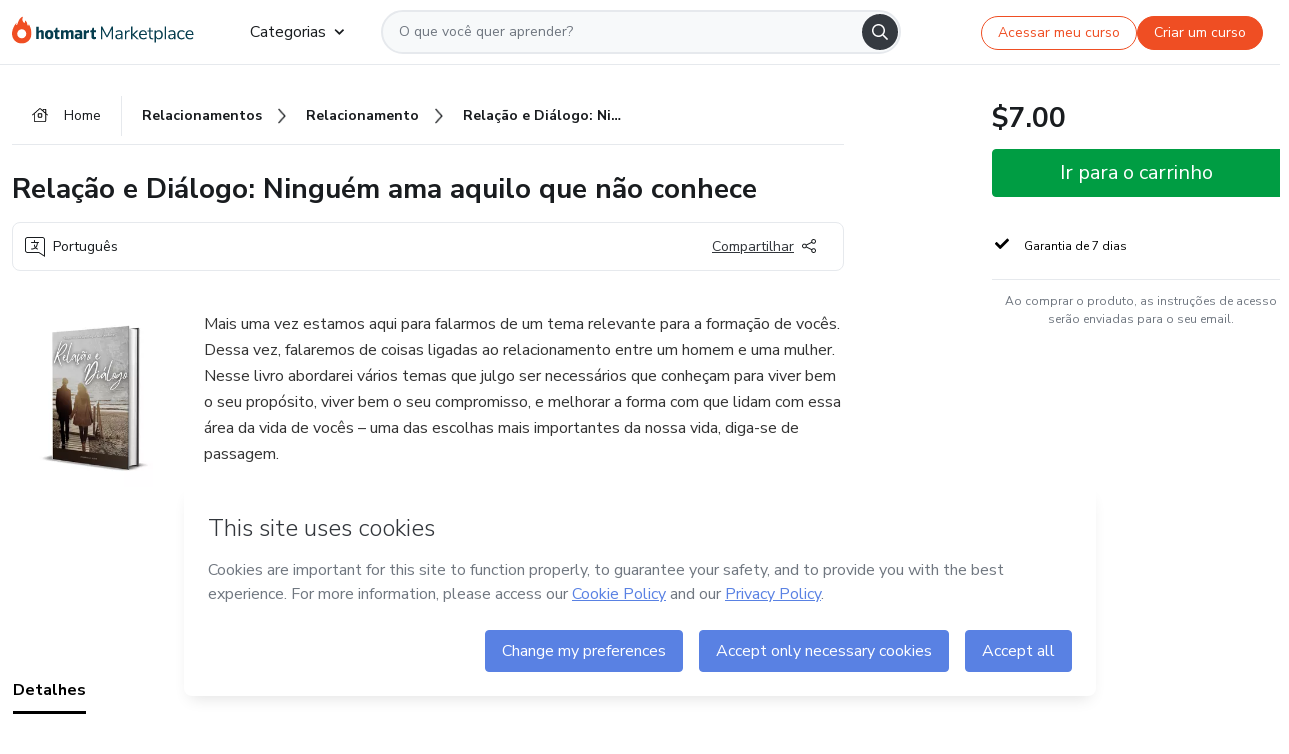

--- FILE ---
content_type: text/html;charset=UTF-8
request_url: https://sso.hotmart.com/signup?variant&noLogo&nofooter&transparent&embed&locale=pt-br&service=https%3A%2F%2Fapp.hotmart.com%2F&isEmbed=true&element=modal&url=https://sso.hotmart.com/signup?variant&noLogo&nofooter&transparent&embed&locale=pt-br&referrer=https://hotmart.com/marketplace/produtos/relacao-e-dialogo-ninguem-ama-aquilo-que-nao-conhece/M80069990T
body_size: 21218
content:
<!DOCTYPE html><html id="root" lang="pt-BR">
<head>
    <meta charset="UTF-8"/><meta http-equiv="X-UA-Compatible" content="IE=edge"/><meta name="viewport" content="width=device-width, initial-scale=1, shrink-to-fit=no"/><meta name="_csrf"/><meta name="_csrf_header"
          content="_csrf"/><title>Cadastro - Hotmart</title>

    <link rel="stylesheet" type="text/css" href="/webjars/normalize.css/8.0.1/normalize-112272e51c80ffe5bd01becd2ce7d656.css" /><link rel="stylesheet" type="text/css" href="/webjars/bootstrap/5.2.0/css/bootstrap-grid.min-c7188b04e91a2f04d198acbd020e193d.css" /><link rel="stylesheet" type="text/css" href="/webjars/material-components-web/14.0.0/dist/material-components-web.min-9da9033e8d04504fe54b3dbb1298fd78.css" /><link rel="stylesheet" type="text/css" href="/webjars/mdi__font/6.5.95/css/materialdesignicons.min-39eba25ee130ff95e98b93f32a61fa70.css" /><link rel="stylesheet" type="text/css" href="https://stackpath.bootstrapcdn.com/bootstrap/4.5.0/css/bootstrap.min.css" integrity="sha384-9aIt2nRpC12Uk9gS9baDl411NQApFmC26EwAOH8WgZl5MYYxFfc+NcPb1dKGj7Sk" crossorigin="anonymous"/><link rel="stylesheet" type="text/css" href="https://fonts.googleapis.com/css?family=Nunito+Sans:400,400i,700"/><link rel="stylesheet" type="text/css" href="/themes/custom/css/custom-d697bbe9ff035d25a7073a6ce79b0787.css?v=0.8.2"/><link id="favicon" rel="shortcut icon" href="/favicon-transparent-11fb4799192313dd5474a343d9cc0a17.ico" type="image/x-icon"/><script type="text/javascript">
  class ClientInfo {
    #data = null;

    constructor() {
      // Ensures CLIENT_INFO as a singleton.
      if (!window.CLIENT_INFO) this.#fetchData();
    }
    /**
     * @description
     * Fetches client info. 
     * i.e: client IP, region, timezone and so on.
     */
    async #fetchData() {
      try {
        const response = await fetch('https://api-ip.hotmart.com/api/ip/info');

        if (response.status !== 200) throw response.status;

        this.#data = await response.json();
      } catch (error) {
        console.error('[API-IP-HOTMART]', error);
      }
    }

    async #getProperty(name = '') {
      if (this.#data) return this.#data[name];

      await this.#fetchData();
      return this.#data[name];
    }

    getIp() {
      return this.#getProperty('ip');
    }
  }
  // Attaches client location information to the Window object as soon as the client-info fragment is injected.
  window.CLIENT_INFO = new ClientInfo();
</script>
<script type="text/javascript" src="/analytics/analytics-3bdb0c17ce2ae3fce698f60f34cbc64a.js"></script>
    <script type="text/javascript" src="/analytics/analytics-dataLayer-754ae0dd54359dd8b25ccd0f660e69ae.js"></script>
    <script type="text/javascript" src="/utils/fields-90a70bd5e71881f870de5af4bb22077f.js"></script>
    <link rel="canonical" href="https://sso.hotmart.com/signup" /><meta http-equiv="X-UA-Compatible" content="IE=edge"/><meta name="viewport" content="width=device-width, initial-scale=1, shrink-to-fit=no"/></head>

<body class="hot-application dark-mode new-variant embed new-variant--transparent    without-footer"
    >
    <noscript>
  <iframe src="https://www.googletagmanager.com/ns.html?id=GTM-PKWBBW7" height="0" width="0"
    style="display:none;visibility:hidden">
  </iframe>
</noscript>
    
    <script type="text/javascript">
    /*<![CDATA[*/
    var GET_SERVICE_NAME = "Business Workspace"
    var GET_THEME_NAME = "custom"
    var GET_CLIENT_ID = "8cef361b-94f8-4679-bd92-9d1cb496452d"
    var IS_LOCAL = false
    var IS_STAGING = false
    var IS_PRODUCTION = true
    var ENV = "production"
    var RETRIEVE_DEVICE_FINGERPRINT = true
    var IS_PASSWORDLESS = false
    var IS_CLARITY_ENABLED = true
</script>
<script type="text/javascript">
  const getToggle = async (name) => {
    if (!name || window.ENV === 'production') return;

    TOGGLES = window.TOGGLES || new Map();

    if (TOGGLES.has(name)) return TOGGLES.get(name);

    try {
      const response = await fetch(`/rest/v1/unleash/toggle?toggle=${name}`)

      if (response.status !== 200) return;

      const {value} = await response.json();

      TOGGLES.set(name, !!value);

      return TOGGLES.get(name);
    } catch (error) {
      console.error('TOGGLE', error)
    }
  };
</script>
    <script type="text/javascript">
  /*<![CDATA[*/
  (() => {
    if (typeof window.injectFile === 'function') return;

    window.injectFile = (type, src, id = '') => {
      if (type === 'js') {
        const script = document.createElement('script');
        script.id = id;
        script.src = src;
        script.type = 'text/javascript';
        document.head.appendChild(script);

        return;
      }
      if (type === 'css') {
        const link = document.createElement('link');
        link.id = id;
        link.href = src;
        link.rel = 'stylesheet';
        link.as = 'stylesheet';
        link.type = 'text/css';
        document.head.appendChild(link);
      }
    }
  })();
  /*]]>*/
</script>

  <link id="js-production" rel="preload" as="script" href="/themes/custom/js/custom.bundle.min.js?v=0.8.2" /><script type="text/javascript">
  /*<![CDATA[*/
  (async () => {
    const type = "js";
    const stagingSrc = "\/themes\/custom\/js\/custom.bundle.js?v=0.8.2";
    const productionSrc = "\/themes\/custom\/js\/custom.bundle.min.js?v=0.8.2";
    const TOGGLE_NAME = 'SSO_PRODUCTION_BUNDLE_ACTIVE';
    
    try {
      const toggleValue = await getToggle(TOGGLE_NAME);
      const toggleActive = ENV === 'staging' && toggleValue === true;
      const isProduction = ENV === 'production';
      const src = isProduction || toggleActive ? productionSrc : stagingSrc;
      
      window.injectFile(type, src, `bundle-${type}`);
    } catch (error) {
      console.error('[Load bundle]', error)
    }
  })();
  /*]]>*/
  </script>
<script type="text/javascript" src="/webjars/es5-shim/4.5.9/es5-shim.min-136920ce3d575efb89300c3c277555fb.js"></script>
<script type="text/javascript" src="/webjars/css-vars-ponyfill/2.4.7/dist/css-vars-ponyfill.min-dc852ae58e431362175e9c153084bc4b.js"></script>
<script type="text/javascript" src="/webjars/jquery/3.6.1/jquery.min-00727d1d5d9c90f7de826f1a4a9cc632.js"></script>
<script type="text/javascript" src="/webjars/material-components-web/14.0.0/dist/material-components-web.min-3c99031127092dd1984f2e3aa6aeed8b.js"></script>
<script type="text/javascript" src="/webjars/dompurify/2.4.3/dist/purify.min-64ed1148755a7234aadfe2083c2a730b.js"></script>
<script type="text/javascript" src="//stackpath.bootstrapcdn.com/bootstrap/4.5.0/js/bootstrap.min.js"></script>
<script type="text/javascript" src="https://cdn.jsdelivr.net/npm/jquery-validation@1.17.0/dist/jquery.validate.min.js"></script>


<script type="text/javascript" src="/js/cas-61f5fd5b78d6ef99156138850adf0698.js?v=0.8.2,/js/material.js"></script>
<script type="text/javascript" src="//static.hotmart.com/hot-gdpr/cookieconsent.min.js"></script>

<script>
    if (typeof resourceLoadedSuccessfully === "function") {
        /*<![CDATA[*/
        const isEmbedded = true;
        /*]]>*/
        if (isEmbedded) {
            resourceLoadedSuccessfullyEmbedded();
        } else {
            resourceLoadedSuccessfully();
        }
    }
    cssVars({});

    function resourceLoadedSuccessfullyEmbedded() {
        /* 
        FROM cas-server-support-thymeleaf
        VERSION 6.3.7.4
        NEED TO CHECK DIFF WHEN UPDATING APEREO CAS PLATFORM, REMOVED FOCUS TO AVOID UNWANTED SCROLL
        */
        $(document).ready(function () {
            if (trackGeoLocation) {
                requestGeoPosition();
            }

            preserveAnchorTagOnForm();
            preventFormResubmission();

            let $revealpassword = $('.reveal-password');
            $revealpassword.mouseup(function (ev) {
                $('.pwd').attr('type', 'password');
                $(".reveal-password-icon").removeClass("mdi mdi-eye-off").addClass("mdi mdi-eye");
                ev.preventDefault();
            })

            $revealpassword.mousedown(function (ev) {
                $('.pwd').attr('type', 'text');
                $(".reveal-password-icon").removeClass("mdi mdi-eye").addClass("mdi mdi-eye-off");
                ev.preventDefault();
            });

            if (typeof (jqueryReady) == 'function') {
                jqueryReady();
            }
        });
    }
    
    function redirectToLogin() {
        let destination = "/login";
        let pathname = window.location.pathname;
        if (pathname.indexOf("/oidc/authorize") >= 0) {
            destination = "/oidc/authorize";
        } else if (pathname.indexOf("/oidc/oidcAuthorize") >= 0) {
            destination = "/oidc/oidcAuthorize";
        } else if (pathname.indexOf("/oauth2.0/authorize") >= 0) {
            destination = "/oauth2.0/authorize";
        }
        window.location.href = destination + window.location.search;
    }

    $(document).ready(function () {
        $('.toast').toast({animation: true, delay: 4000});
        $('.toast').toast('show');
    });

    function saveSignupState() {
        const state = {
            referrer: document.referrer,
            url: document.URL,
            isEmbed: window.self !== window.top,
            when: new Date()
        };

        localStorage.setItem("sso.signup.state", JSON.stringify(state));
    }
    
    function saveLoginState() {
        let origin;
        let ssoDomain = document.location.protocol + "//" + document.location.host;
        if (document.referrer && document.referrer.substring(0, ssoDomain.length) !== ssoDomain) {
            origin = document.referrer.split("?")[0];
        }

        /*<![CDATA[*/
        let propertyReferrer = ""
        /*]]>*/
        if(propertyReferrer != '') {
           origin = propertyReferrer;
        }

        let state;
        if (localStorage.getItem("sso.state")) {
            state = JSON.parse(localStorage.getItem("sso.state"));
            state.url = document.URL;
            state.referrer = origin ? origin : state.referrer;
            state.when = new Date();
        } else {
            state = {
                referrer: origin,
                url: document.URL,
                when: new Date()
            };
        }

        localStorage.setItem("sso.state", JSON.stringify(state));
    }

    function getUrlParameter(sUrl, sParam) {
        const sQueryString = sUrl.substring(sUrl.indexOf('?') + 1);
        let sPageURL = sQueryString,
            sURLVariables = sPageURL.split('&'),
            sParameterName,
            i;

        for (i = 0; i < sURLVariables.length; i++) {
            sParameterName = sURLVariables[i].split('=');

            if (sParameterName[0] === sParam) {
                return sParameterName[1] === undefined ? true : decodeURIComponent(sParameterName[1]);
            }
        }
    }

    function resolveRedirectUrl(fallbackUrl) {
        const sState = localStorage.getItem("sso.state");
        if (sState) {
            const state = JSON.parse(sState);
            if (state.referrer) {
                return state.referrer;
            } else {
                const service = getUrlParameter(state.url, "service");
                if (service) {
                    const url = getUrlParameter(service, "redirect_uri");
                    if (url) {
                        return url;
                    }

                    return service;
                }
            }
        }

        return fallbackUrl;
    }

    function loginEvent(url) {
        const transformedUrl = convertToSnakeCase(url.replace(/https_|http_|www_|_com|_br/g,''));
        analyticsEvent(GET_SERVICE_NAME, "Login", "Login", "Login", "login_" + transformedUrl);
    }

    function handleLoginRedirect(element) {
        /*<![CDATA[*/
        const fallbackUrl = "https://www.hotmart.com/pt-BR";
        /*]]>*/

        const url = resolveRedirectUrl(fallbackUrl);
        loginEvent(url)
        element.attr("href", url);
        window.top.location.href = url;
    }

    function togglePassword(button, fieldId) {
        const field = document.getElementById(fieldId);
        button.classList.add("mystyle");
        if (field.type === "password") {
            field.type = "text";
            // TODO replace only svg reference
            button.innerHTML = "<svg class=\"svg-inline--fa fa-eye-slash fa-w-20\" aria-hidden=\"true\" focusable=\"false\" data-prefix=\"far\" data-icon=\"eye-slash\" role=\"img\" xmlns=\"http://www.w3.org/2000/svg\" viewBox=\"0 0 640 512\" data-fa-i2svg=\"\"><path fill=\"currentColor\" d=\"M634 471L36 3.51A16 16 0 0 0 13.51 6l-10 12.49A16 16 0 0 0 6 41l598 467.49a16 16 0 0 0 22.49-2.49l10-12.49A16 16 0 0 0 634 471zM296.79 146.47l134.79 105.38C429.36 191.91 380.48 144 320 144a112.26 112.26 0 0 0-23.21 2.47zm46.42 219.07L208.42 260.16C210.65 320.09 259.53 368 320 368a113 113 0 0 0 23.21-2.46zM320 112c98.65 0 189.09 55 237.93 144a285.53 285.53 0 0 1-44 60.2l37.74 29.5a333.7 333.7 0 0 0 52.9-75.11 32.35 32.35 0 0 0 0-29.19C550.29 135.59 442.93 64 320 64c-36.7 0-71.71 7-104.63 18.81l46.41 36.29c18.94-4.3 38.34-7.1 58.22-7.1zm0 288c-98.65 0-189.08-55-237.93-144a285.47 285.47 0 0 1 44.05-60.19l-37.74-29.5a333.6 333.6 0 0 0-52.89 75.1 32.35 32.35 0 0 0 0 29.19C89.72 376.41 197.08 448 320 448c36.7 0 71.71-7.05 104.63-18.81l-46.41-36.28C359.28 397.2 339.89 400 320 400z\"></path></svg>";
        } else {
            field.type = "password";
            // TODO replace only svg reference
            button.innerHTML = "<svg class=\"svg-inline--fa fa-eye fa-w-18\" aria-hidden=\"true\" focusable=\"false\" data-prefix=\"far\" data-icon=\"eye\" role=\"img\" xmlns=\"http://www.w3.org/2000/svg\" viewBox=\"0 0 576 512\" data-fa-i2svg=\"\"><path fill=\"currentColor\" d=\"M288 144a110.94 110.94 0 0 0-31.24 5 55.4 55.4 0 0 1 7.24 27 56 56 0 0 1-56 56 55.4 55.4 0 0 1-27-7.24A111.71 111.71 0 1 0 288 144zm284.52 97.4C518.29 135.59 410.93 64 288 64S57.68 135.64 3.48 241.41a32.35 32.35 0 0 0 0 29.19C57.71 376.41 165.07 448 288 448s230.32-71.64 284.52-177.41a32.35 32.35 0 0 0 0-29.19zM288 400c-98.65 0-189.09-55-237.93-144C98.91 167 189.34 112 288 112s189.09 55 237.93 144C477.1 345 386.66 400 288 400z\"></path></svg>";
        }
    }

    function clearSessionAndRedirect(redirectUrl) {
        const urlLogin = "https:\/\/sso.hotmart.com\/signup?variant\u0026noLogo\u0026nofooter\u0026transparent\u0026embed\u0026locale=pt-br\u0026service=https%3A%2F%2Fapp.hotmart.com%2F\u0026isEmbed=true\u0026element=modal\u0026url=https:\/\/sso.hotmart.com\/signup?variant\u0026noLogo\u0026nofooter\u0026transparent\u0026embed\u0026locale=pt-br\u0026referrer=https:\/\/hotmart.com\/marketplace\/produtos\/relacao-e-dialogo-ninguem-ama-aquilo-que-nao-conhece\/M80069990T";
        const redirect = urlLogin || redirectUrl

        $('body').append('<div id="clearSessionDiv" class="d-none"></div>');
        $('<iframe>', {
            id: 'clearSessionIframe',
            src: location.origin + '/logout',
            onload: function () {
                setTimeout(function () {location.href = redirect;}, 500);
            }
        }).appendTo('#clearSessionDiv');
    }

    const clearUrlParam = (paramName = '') => {
        const url = new URL(window.location.href)
        const urlLogin = "https:\/\/sso.hotmart.com\/signup?variant\u0026noLogo\u0026nofooter\u0026transparent\u0026embed\u0026locale=pt-br\u0026service=https%3A%2F%2Fapp.hotmart.com%2F\u0026isEmbed=true\u0026element=modal\u0026url=https:\/\/sso.hotmart.com\/signup?variant\u0026noLogo\u0026nofooter\u0026transparent\u0026embed\u0026locale=pt-br\u0026referrer=https:\/\/hotmart.com\/marketplace\/produtos\/relacao-e-dialogo-ninguem-ama-aquilo-que-nao-conhece\/M80069990T";
        const redirect = urlLogin || url.href
        
        url.searchParams.delete(paramName)
        window.history.replaceState(null, '', url)

        window.location.href = redirect
    }

    const convertToSnakeCase = string => {
        return string.replace(/\W+/g, " ")
            .split(/ |\B(?=[A-Z])/)
            .map(word => word.toLowerCase())
            .join('_');
    }

    const createUUID = () => {
        return 'xxxxxxxx-xxxx-4xxx-yxxx-xxxxxxxxxxxx'.replace(/[xy]/g, c => {
            const r = (Math.random() * 16) | 0;
            const v = c === 'x' ? r : (r & 0x3) | 0x8;
            return v.toString(16);
        });
    }

    // Redirects the user to the correct domain if they are on a surrogate domain
    function redirectIfSurrogate() {
        const currentUrl = new URL(window.location.href);
        
        if (currentUrl.host.includes('-surrogate')) {
            const updatedHost = currentUrl.host.replace('-surrogate', '');
            
            currentUrl.host = updatedHost;
            
            window.location.href = currentUrl.toString();
        }
    }

    redirectIfSurrogate();
    
    scriptRunner = (fn) => {
        document.readyState === 'complete' ? fn() : window.addEventListener('load', fn)
    }
</script>
    <script>
  /*<![CDATA[*/
  var trackGeoLocation = false;
  var googleAnalyticsTrackingId = null;
  /*]]>*/
</script>
    <script type="text/javascript">
        $(document).ready(function () {
            let csrf = $('meta[name="_csrf"]').attr('content');
            let csrfHeader = $('meta[name="_csrf_header"]').attr('content');
            $('form').each(function () {
                $(this).append('<input type="hidden" name="' + csrfHeader + '" value="' + csrf + '"/>');
            });
        });
    </script>
<script type="text/javascript" src="/utils/cookies-6ba433f6da7132f97750cf18e2b4a74e.js"></script>
    <div class="modal fade" id="app-modal" tabindex="-1" role="dialog" aria-labelledby="myModalLabel" aria-hidden="true">
    <div class="modal-dialog modal-dialog-centered" role="document">
      <div class="modal-content">
        <button type="button" id="iconClose" class="close" data-dismiss="modal" aria-label="Close">
          <span aria-hidden="true">&times;</span>
        </button>
        <img loading="lazy" id="modal-image" alt="Icon modal"><div class="modal-header" id="modal-header">
          <h5 class="modal-title text-center" id="modal-title">Título do Modal</h5>
        </div>
        <div class="modal-body" id="modal-body"></div>
        <div class="modal-footer" id="modal-footer">
          <button type="button" id="buttonClose" class="btn modal-btn-close" data-dismiss="modal">Fechar</button>
          <button type="button" class="btn btn-primary modal-btn-action" id="actionButton">Salvar mudanças</button>
        </div>
      </div>
    </div>
  </div>

  
<script type="text/javascript">
  /*<![CDATA[*/
    const title = "Os Cookies est\u00E3o desativados";
    const body = "Os Cookies do seu navegador est\u00E3o desativados. Ative-os para acesar a plataforma. <a href=\"https:\/\/help.hotmart.com\/pt-BR\/article\/como-permitir-cookies-no-seu-navegador\/17198106086285\" class=\"font-weight-bold modal__link\" target=\"_blank\">Saiba mais<\/a>";
    const textActionButton = "Tentar novamente";
  /*]]>*/

  window.addEventListener('load', () => {
    if (!navigator.cookieEnabled) {
      const modal = new window.Modal();
      modal.show({
        title,
        body,
        textActionButton,
        hideCloseButton: true,
        hideCloseIcon: true,
        disableBackdrop: true,
        actionCallback: () => {
          window.location.reload();
        }
      });
    }
  })
  </script>
<main role="main" class="hot-login">
        <div id="loader" class="loader">
            <span class="spinner-border" role="status" aria-hidden="true"></span>
        </div>

        <div class="hot-authentication">
            <div id="authentication-wrapper" class="authentication-sidebar">
                <header id="login-custom-header" class="login-custom-header hidden">
        <hc-h id="header-title"size="small">Logo</hc-h>
    <img id="login-custom-header-logo" class="login-custom-header-logo hidden"><hc-button 
        id="help-button" class="hidden" variation="secondary" context="neutral" size="small"
        href="https://help.hotmart.com/pt-br/article/39413024793613/" target="_blank">
            <i slot="icon" class="fa-light fa-pen">
                <svg xmlns="http://www.w3.org/2000/svg" viewBox="0 0 512 512" class="circle-question" fill="#707780" width="14px"><!--!Font Awesome Free v7.0.1 by @fontawesome - https://fontawesome.com License - https://fontawesome.com/license/free Copyright 2025 Fonticons, Inc.--><path d="M464 256a208 208 0 1 0 -416 0 208 208 0 1 0 416 0zM0 256a256 256 0 1 1 512 0 256 256 0 1 1 -512 0zm256-80c-17.7 0-32 14.3-32 32 0 13.3-10.7 24-24 24s-24-10.7-24-24c0-44.2 35.8-80 80-80s80 35.8 80 80c0 47.2-36 67.2-56 74.5l0 3.8c0 13.3-10.7 24-24 24s-24-10.7-24-24l0-8.1c0-20.5 14.8-35.2 30.1-40.2 6.4-2.1 13.2-5.5 18.2-10.3 4.3-4.2 7.7-10 7.7-19.6 0-17.7-14.3-32-32-32zM224 368a32 32 0 1 1 64 0 32 32 0 1 1 -64 0z"/></svg>
            </i>
            <slot>Ajuda</slot>
        </hc-button>
</header>
                <div id="wrapper-card" class="authentication authentication-wrapper d-flex flex-column ">
                        <div class="authentication__main-content authentication-sidebar-content d-flex flex-column justify-content-end h-100 justify-content-center">
                            <div class="d-flex w-100 align-items-center justify-content-center login-title">
                                <hc-p id="brand-name"></hc-p>
                                <img id="brand-logo" class="brand-logo hidden" alt="Logo"></div>
                            <hc-h id="screen-title" class="page-title" size="small" strong>Criar conta</hc-h>
        <hc-p size="micro" id="signup">
            <span>Cadastro rápido, seguro e do seu jeito.</span>
        </hc-p>
        <form class="signup-form d-flex flex-column h-100" method="post" id="fm2" autocomplete="off">
            <div id="social-login-custom">
  <script type="text/javascript" defer>
    const signUpProvider = "1";
    const signUpProviderOk = "0";
    const signUpUserProfile = "SELLER";
    const signUpUrl = "\/signup?service=https%3A%2F%2Fapp.hotmart.com%2F";
    const isTemplateHotmartApp = GET_THEME_NAME === 'hotmart-app';

    function redirect(button) {
      const href = button?.getAttribute('data-href');
      const url = new URL(href, window.location.origin);
      const serviceEncoded = url.searchParams.get('service');

      if (window.RETRIEVE_DEVICE_FINGERPRINT && window.DEVICE_FINGERPRINT && serviceEncoded) {
        const serviceUrl = new URL(serviceEncoded);
        const did = window.DEVICE_FINGERPRINT;
        serviceUrl.searchParams.append('did', did);
        url.searchParams.set('service', serviceUrl.toString());
      }
      
      window.top.location.href = url.toString();
    }

    function showAgreeErrorToast() {
      const toastElement = document.getElementById('toast-error-agree')
      toastElement?.classList.remove('d-none');
      $('.toast').toast({ animation: true, delay: 4000 });
      $('.toast').toast('show');
    }

    function updateUrlWithParams(baseLocation, providerSelected) {
      const agreeCheckBox = document.getElementById('agreeCheckBox');
      const seller = document.getElementById('seller');
      const buyer = document.getElementById('buyer');

      let location = `${baseLocation}&providerSelected=${providerSelected}`;

      if (!agreeCheckBox?.checked) {
        location += '&agreeCheckBoxUnChecked=1';
      } else if (seller?.checked) {
        location += '&userProfile=SELLER';
      } else if (buyer?.checked || isTemplateHotmartApp) {
        location += '&userProfile=BUYER';
      }

      return location;
    }

    function validAgreeCheckBox() {
      const agreeCheckBox = document.getElementById('agreeCheckBox');
      return agreeCheckBox?.checked
    }

    function handleSignUpProvider(button) {
      const providerSelected = button.getAttribute("providerSelected");
      const providerInput = document.getElementById('providerSelected');
      let location = button.getAttribute('data-href');

      if (signUpProvider === '1' && signUpProviderOk === '0') {
        if (providerInput && providerSelected) {
          providerInput.value = providerSelected;
          location = updateUrlWithParams(signUpUrl, providerSelected);
        }
        syncAgreeCheckBoxState();
      }

      if (validAgreeCheckBox()) {
        window.top.location.href = location;
      } else {
        showAgreeErrorToast()
      }
    }

    function syncAgreeCheckBoxState() {
      const url = new URL(window.location.href);
      const agreeCheckBox = document.getElementById('agreeCheckBox');

      if (agreeCheckBox.checked) {
        url.searchParams.delete('agreeCheckBoxUnChecked');
        window.history.replaceState(null, '', url);
      }
    }

    function modalSignupApple(button) {
      if (!window.Modal) return;

      const modal = new window.Modal();
      const title = "Compartilhe seu email e melhore sua experi\u00EAncia";
      const body = "<p>Ao usar Apple para seu cadastro, voc\u00EA pode <strong>compartilhar<\/strong> ou <strong>ocultar<\/strong> seu email.<\/p><p>Se voc\u00EA optar por <strong>ocultar seu email<\/strong>, <strong>n\u00E3o conseguiremos identificar sua conta<\/strong> e direcionar as compras Hotmart para ela.<\/p><p>Sugerimos que selecione a op\u00E7\u00E3o <strong>Compartilhar Meu Email<\/strong> para uma melhor experi\u00EAncia com nossos produtos.<\/p>";
      const textButtonAction = "Ir para cadastro Apple";
      const textCloseButton = "Fechar";

      if (validAgreeCheckBox()) {
        modal.show({
          title: title,
          body: body,
          textActionButton: textButtonAction,
          textCloseButton: textCloseButton,
          image: 'themes/hotmart/images/modal-signup-apple.svg',
          disableBackdrop: true,
          actionCallback: () => {
            modal.hide();
            handleSignUpProvider(button);
          }
        });
      } else {
        showAgreeErrorToast()
      }
    }

    if (signUpProviderOk === '1') {
      const idProviderButton = 'providerButton_' + document.getElementById('providerSelected').value;
      const providerButton = document.getElementById(idProviderButton);

      if (providerButton) {
        analyticsEvent(GET_SERVICE_NAME, 'CreateYourAccount', 'CreateAnAccount', signUpUserProfile);
        redirect(providerButton);
      }
    }
  </script>

  <style>
    .sso-providers__button {
      flex: 1;
      font-size: 16px;
      width: 100%;
      font-weight: 400;
      height: 44px;
      border: 1px solid #D9D9D9;
      border-radius: 5px;
      background-color: transparent;
      margin-bottom: 10px;
    }

    .sso-providers__button__icon {
      font-size: 16px;
    }

    body.hot-application .sso-providers__button svg {
      fill: #000;
    }

    body.new-variant--light .sso-providers__button svg {
      fill: #fff;
    }

    body.new-variant--dark .sso-providers__button svg {
      fill: #000;
    }

    body.new-variant:not(.new-variant--light):not(.new-variant--dark) .sso-providers__button svg {
      fill: #000;
    }

    .sso_providers__button__dark {
      border: 0.87px solid #000;
    }

    .sso-providers__button__text {
      margin-left: 10px;
    }

    body.new-variant--dark span {
      color: #000 !important;
    }

    /* LIGHT/DARK MODE TEMPLATE CUSTOM */
    .dark-mode span {
      color: #fff !important;
    }

    .dark-mode .icon-white path {
      fill: #fff;
    }

    .divider-line {
      border-bottom: 1px solid #D9D9D9;
      margin: 10px 0;
      flex-basis: 45%;
    }

    .divider-container {
      display: flex;
      justify-content: center;
      column-gap: 5%;
      margin-bottom: var(--spacer-3);
    }

    .top-variant {
      margin-bottom: var(--spacer-4);
    }
  </style>
    <!-- SSO providers divider --><div role="alert" id="toast-error-agree" class="toast d-none" aria-live="assertive" aria-atomic="true">
    <div class="toast-body">
      <p class="mb-0">Aceite os Termos de Uso da Hotmart para continuar</p>
    </div>
  </div>
  <!-- Signin/up google --><div class="sso_providers">
    <!-- Render Google button first --><button track-event type="button"
          id="providerButton_google2" providerSelected="google2" class="sso-providers__button"
          onclick="handleSignUpProvider(this)" data-href="clientredirect?client_name=Google&amp;service=https%3A%2F%2Fapp.hotmart.com%2F&amp;locale=pt-br">

          <svg xmlns="http://www.w3.org/2000/svg" width="16" class="sso-providers__button__icon svg-inline--fa"
            viewBox="-3 0 262 262" preserveAspectRatio="xMidYMid">
            <path
              d="M255.878 133.451c0-10.734-.871-18.567-2.756-26.69H130.55v48.448h71.947c-1.45 12.04-9.283 30.172-26.69 42.356l-.244 1.622 38.755 30.023 2.685.268c24.659-22.774 38.875-56.282 38.875-96.027"
              fill="#4285F4" /><path
              d="M130.55 261.1c35.248 0 64.839-11.605 86.453-31.622l-41.196-31.913c-11.024 7.688-25.82 13.055-45.257 13.055-34.523 0-63.824-22.773-74.269-54.25l-1.531.13-40.298 31.187-.527 1.465C35.393 231.798 79.49 261.1 130.55 261.1"
              fill="#34A853" /><path
              d="M56.281 156.37c-2.756-8.123-4.351-16.827-4.351-25.82 0-8.994 1.595-17.697 4.206-25.82l-.073-1.73L15.26 71.312l-1.335.635C5.077 89.644 0 109.517 0 130.55s5.077 40.905 13.925 58.602l42.356-32.782"
              fill="#FBBC05" /><path
              d="M130.55 50.479c24.514 0 41.05 10.589 50.479 19.438l36.844-35.974C195.245 12.91 165.798 0 130.55 0 79.49 0 35.393 29.301 13.925 71.947l42.211 32.783c10.59-31.477 39.891-54.251 74.414-54.251"
              fill="#EB4335" /></svg>
          <span class="sso-providers__button__text">Entrar com Google</span>
        </button>
      <!-- Signin/up apple --><!-- Render Apple button second --><button track-event type="button"
          id="providerButton_apple" providerSelected="apple" class="sso-providers__button"
          onclick="modalSignupApple(this)" data-href="clientredirect?client_name=Apple&amp;service=https%3A%2F%2Fapp.hotmart.com%2F&amp;locale=pt-br">

          <svg xmlns="http://www.w3.org/2000/svg" width="16"
            class="sso-providers__button__icon icon-white svg-inline--fa" viewBox="0 0 17 21" fill="none">
            <path
              d="M14.2182 10.6686C14.2093 9.01443 14.9501 7.76593 16.4496 6.84646C15.6106 5.63402 14.3432 4.96695 12.6696 4.83624C11.0853 4.71004 9.35373 5.76923 8.72001 5.76923C8.05059 5.76923 6.51537 4.88131 5.31041 4.88131C2.82016 4.92188 0.173706 6.88702 0.173706 10.8849C0.173706 12.0658 0.387921 13.2858 0.816352 14.5448C1.38759 16.1989 3.44942 20.2554 5.6005 20.1878C6.72513 20.1608 7.51951 19.381 8.98331 19.381C10.4025 19.381 11.1389 20.1878 12.3929 20.1878C14.5618 20.1563 16.4273 16.4694 16.9718 14.8107C14.062 13.427 14.2182 10.7542 14.2182 10.6686ZM11.6922 3.26773C12.9106 1.80739 12.799 0.477765 12.7633 0C11.6878 0.063101 10.4427 0.739183 9.73307 1.57302C8.95208 2.46545 8.4924 3.56971 8.59059 4.8137C9.75538 4.90385 10.8175 4.29988 11.6922 3.26773Z" /></svg>
          <span class="sso-providers__button__text">Entrar com Apple</span>
        </button>
      <input type="hidden" id="providerSelected" name="providerSelected"
      value="SELLER" /></div>

  <div id="sso-providers-divider">
    <div>
      <div class="divider-container">
        <div class="divider-line"></div>
          <span class="text-muted">ou</span>
        <div class="divider-line"></div>
      </div>
    </div>
  </div>
  </div>
<div class="flex-grow-1 d-flex flex-column align-items-center">
                    <hc-form-field>
                        <label class="auth__profile-text" for="name">Nome</label>
                        <input id="name"
                            tabindex="1"
                            type="text"
                            placeholder="Seu nome completo" name="name" value=""
                        /></hc-form-field> 

                    <hc-form-field>
                        <label slot="label" for="username">Email</label>
                        <input id="username"
                            tabindex="2"
                            type="text"
                            placeholder="Seu email" name="username" value=""
                        /></hc-form-field> 

                <hc-form-field icon-position="end">
                    <label slot="label" for="password">Senha</label>
                    <input id="password"
                        type="password"
                        name="password"
                        tabindex="3"
                        maxlength="20"
                        placeholder="Digite a senha desejada" value=""
                    /><span class="js-show-password">
                        <button type="button" class="hot-btn--link mb-2" onclick="togglePassword(this, 'password')">
                            <svg class="svg-inline--fa fa-eye fa-w-18" aria-hidden="true" focusable="false" data-prefix="far" data-icon="eye" role="img" xmlns="http://www.w3.org/2000/svg" viewBox="0 0 576 512" data-fa-i2svg=""><path fill="currentColor" d="M288 144a110.94 110.94 0 0 0-31.24 5 55.4 55.4 0 0 1 7.24 27 56 56 0 0 1-56 56 55.4 55.4 0 0 1-27-7.24A111.71 111.71 0 1 0 288 144zm284.52 97.4C518.29 135.59 410.93 64 288 64S57.68 135.64 3.48 241.41a32.35 32.35 0 0 0 0 29.19C57.71 376.41 165.07 448 288 448s230.32-71.64 284.52-177.41a32.35 32.35 0 0 0 0-29.19zM288 400c-98.65 0-189.09-55-237.93-144C98.91 167 189.34 112 288 112s189.09 55 237.93 144C477.1 345 386.66 400 288 400z"></path></svg>
                        </button>
                    </span>
                </hc-form-field>

                <hc-form-field icon-position="end">
                    <label slot="label" for="passwordConfirmation">Confirmar senha</label>
                    <input id="passwordConfirmation"
                        type="password"
                        name="passwordConfirmation"
                        tabindex="4"
                        maxlength="20"
                        placeholder="Digite a senha novamente" value=""
                    /><span class="js-show-password">
                        <button type="button" class="hot-btn--link mb-2" onclick="togglePassword(this, 'passwordConfirmation')">
                            <svg class="svg-inline--fa fa-eye fa-w-18" aria-hidden="true" focusable="false" data-prefix="far" data-icon="eye" role="img" xmlns="http://www.w3.org/2000/svg" viewBox="0 0 576 512" data-fa-i2svg=""><path fill="currentColor" d="M288 144a110.94 110.94 0 0 0-31.24 5 55.4 55.4 0 0 1 7.24 27 56 56 0 0 1-56 56 55.4 55.4 0 0 1-27-7.24A111.71 111.71 0 1 0 288 144zm284.52 97.4C518.29 135.59 410.93 64 288 64S57.68 135.64 3.48 241.41a32.35 32.35 0 0 0 0 29.19C57.71 376.41 165.07 448 288 448s230.32-71.64 284.52-177.41a32.35 32.35 0 0 0 0-29.19zM288 400c-98.65 0-189.09-55-237.93-144C98.91 167 189.34 112 288 112s189.09 55 237.93 144C477.1 345 386.66 400 288 400z"></path></svg>
                        </button>
                    </span>
                </hc-form-field>

                <hc-p size="nano">
                    <span>A senha deve conter: mais de 7 caracteres, letras e números</span>
                </hc-p>

                <div id="userProfileOptions" class="hidden">
                    <p class="auth__profile-text mb-2">O que você busca na Hotmart?</p>
        
                    <div class="auth__profile-box mb-4 d-flex flex-wrap">
                      <input tabindex="5" id="seller" class="auth__profile-input d-none" type="radio" name="profile" value="SELLER" checked="checked"><label class="auth__profile-label p-3 flex-grow-1 m-0 w-50 text-center position-relative text-capitalize"
                             for="seller">Vender Produtos</label>
                      <input tabindex="6" id="buyer" class="auth__profile-input d-none" type="radio" name="profile" value="BUYER"><label class="auth__profile-label p-3 flex-grow-1 m-0 w-50 text-center position-relative text-capitalize"
                             for="buyer">Comprar Produtos</label>
                    </div>
                </div>

                <input id="sparkleSignupProfile" type="hidden" name="profile" value="" style="display: none;"/><div class="hot-custom-control hot-custom-checkbox text-left mb-3 mt-4">
                    <input track-event tabindex="7" name="agreementAccepted" type="checkbox" class="hot-custom-control__input" id="agreeCheckBox" value="true"><input type="hidden" name="_agreementAccepted" value="on"/><label class="hot-custom-control__label" for="agreeCheckBox">
                      <hc-p size="micro">Estou ciente e concordo com o <a href="https://www.hotmart.com/tos" class="showcase-link" target="_blank">Termos de Uso</a> e com a <a href="https://www.hotmart.com/pp" class="showcase-link" target="_blank">Políticas</a> da Hotmart.</hc-p>
                    </label>
                  </div>
       
                    <button class="hot-btn hot-btn--custom-brand auth-login w-100 mb-4 p-btn auth-line-height auth-border-radius"
                    track-event
                    data-test-id="signup-submit"
                    name="submit"
                    accesskey="l"
                    tabindex="7"
                    type="submit"
                    id="signup-submit">
                        <span id="text-btn-register">Cadastre-se agora</span>
                        <span id="spinner" class="spinner-border spinner-border-sm" role="status" aria-hidden="true"></span>
                    </button>
                    
                    <div class="d-flex justify-content-center no-footer">
                        <span>Já tem uma conta?</span>
                        <a class="ml-1"
                            track-event
                            id="already-have-account"
                            onclick="analyticsEvent(GET_SERVICE_NAME, 'CreateYourAccount', 'AlreadyHaveAnAccount', 'AlreadyHaveAnAccount')"
                            target="_top"
                            href="/login?variant&amp;noLogo&amp;nofooter&amp;transparent&amp;embed&amp;locale=pt-br&amp;service=https%3A%2F%2Fapp.hotmart.com%2F&amp;isEmbed=true&amp;element=modal&amp;url=https://sso.hotmart.com/signup?variant&amp;noLogo&amp;nofooter&amp;transparent&amp;embed&amp;locale=pt-br&amp;referrer=https://hotmart.com/marketplace/produtos/relacao-e-dialogo-ninguem-ama-aquilo-que-nao-conhece/M80069990T">
                             <span>Acesse aqui</span>
                         </a>
                    </div>

                    <div id="powered-by" class="d-flex justify-content-center align-items-center login-powered-by">
  <p class="mb-0 mr-2 mt-1">
    Powered by
  </p>
  <img id="powered-by-image" src="themes/custom/images/hot-logo-dark.svg" alt="Powered by Hotmart"/></div>

                    <input type="hidden" name="embedFlow" id="embedFlow" value="true"/><input type="hidden" name="execution" value="[base64]"/><input type="hidden" name="_eventId" value="submit"/><input type="hidden" name="geolocation"/></div>
        </form>
        <script type="text/javascript">
    function sanitizeHTML (value) {
        return DOMPurify.sanitize(value, { ALLOWED_TAGS: ['#text'] })
    }

    function signupRolePerService() {
        /*<![CDATA[*/
        const signupRoleDefaultValue = "";
        /*]]>*/
        const userProfileOptions = document.getElementById('userProfileOptions');
        const sparkleSignupProfile = document.getElementById('sparkleSignupProfile');
        const sellerCheckbox = document.getElementById('seller');
        const buyerCheckbox = document.getElementById('buyer');

        const normalizedValue = signupRoleDefaultValue.trim().toUpperCase();

        if (!normalizedValue || normalizedValue === '') {
            userProfileOptions.classList.remove('hidden');
            if (sparkleSignupProfile) {
                sparkleSignupProfile.style.display = 'none';
            }
        } else {
            userProfileOptions.classList.add('hidden');

            if (sellerCheckbox) sellerCheckbox.checked = false;
            if (buyerCheckbox) buyerCheckbox.checked = false;

            if (sparkleSignupProfile) {
                sparkleSignupProfile.value = normalizedValue;
                sparkleSignupProfile.style.display = 'block';
            }
        }
    }
    
    /*<![CDATA[*/
    $(document).ready(function () {
      const userUuid = window.SSO_USER ? window.SSO_USER?.get('uuid') : null;

      $("#spinner").hide()
      
      signupRolePerService()
      
      document.getElementById('fm2').addEventListener("submit", (e) => {
        const formData = new FormData(e.target)
        const formProps = Object.fromEntries(formData)
        const newValueName = sanitizeHTML(formProps.name)
        const newValueUsername = sanitizeHTML(formProps.username)
        
        document.getElementById('name').value = newValueName
        document.getElementById('username').value = newValueUsername
      })
      
      $('.auth__profile-input').change(function(){
          const selectedRadio = $(this).val().toLowerCase();
          $('.agreement-inner').hide();
          $('.agreement-inner.inner-' + selectedRadio).show();
      });

      $.validator.addMethod("password",function(value,element){
          return this.optional(element) || /^((?=.*\d)(?=.*[a-zA-Z])\S{7,20})$/g.test(value);
      },"No m\u00EDnimo 7 caracteres, com ao menos uma letra e um n\u00FAmero.");

      $("#fm2").validate({
              rules: {
                  name: {
                      required: true,
                  },
                  username: {
                      required: true,
                      email: true
                  },
                  password: {
                      required: true,
                      password: true,
                  },
                  passwordConfirmation: {
                      required: true,
                      password: true,
                  },
                  agreementAccepted: {
                    required: true
                  }
              },
              errorClass: 'invalid-feedback',

              onkeyup: function(element, event) {
                  this.element(element);
              },
              invalidHandler: function() {
                  $("#spinner").hide()
                  $(":submit").attr("disabled", false);
              },
              highlight: function(element) {
                  $(element).closest('input').addClass('is-invalid');
              },
              unhighlight: function(element) {
                  $(element).closest('input').removeClass('is-invalid');
              },
              submitHandler: function() {
                  $("#text-btn-register").hide()
                  $("#spinner").show()
                  $(":submit").attr("disabled", true);
                  if(hasFieldValue('#name') &&
                    isValidEmail('#username') &&
                    isValidPassword('#password') &&
                    isValidPassword('#passwordConfirmation') &&
                    isRadioSelected('.auth__profile-input') &&
                    isFieldChecked('#agreeCheckBox')) {
                      saveSignupState();
                  }
                  // TODO: remover evento após rollout do signup code
                  analyticsEvent(GET_SERVICE_NAME, 'CreateYourAccount', 'CreateAnAccount', $("input[type='radio']:checked").val(), convertToSnakeCase(`signup${GET_SERVICE_NAME}`));

                  analyticsEventV2(
                    GET_SERVICE_NAME,
                    'signup_form_submit',
                    {
                        cm_signup_form_submit: 1,
                        signup_uuid: userUuid,
                        email: $('#username').val()
                    }
                  );

                  return true;
              },
              /*<![CDATA[*/
              messages: {
                  name: {
                      required: "Nome completo \u00E9 obrigat\u00F3rio"
                  },
                  username: {
                      required: "Email \u00E9 obrigat\u00F3rio",
                      email: "Digite um endere\u00E7o de email v\u00E1lido"
                  },
                  password: {
                      required: "Senha \u00E9 obrigat\u00F3ria",
                  },
                  passwordConfirmation: {
                      required: "Senha \u00E9 obrigat\u00F3ria",
                  },
                  agreementAccepted: {
                    required: "Aceite os Termos de Uso da Hotmart para continuar"
                  }
              }
          });
          /*]]>*/

        analyticsPageViews(
            GET_SERVICE_NAME,
            "Sign Up",
            "Create Your Account",
            GET_THEME_NAME,
            {
                signup_uuid: userUuid,
                cm_signup_page: 1
            }
        )
  });
</script>
        <script type="text/javascript">

  (async () => {
    const ssoProd = 'sso.hotmart.com';
    const ssoStg = 'sso.buildstaging.com';
    const isLocal = window.location.host !== ssoProd && window.location.host !== ssoStg;
    
    const urlTrackingStg = 'https://tracking-api.buildstaging.com';
    const urlTrackingProd = 'https://tracking-api.hotmart.com';
    
    const trackingApi = window.location.host === ssoProd ? urlTrackingProd : urlTrackingStg;
    
    sendDatahub = async (data) => {
      try {
        if (isLocal) {
          localStorage.setItem(`hot-sso:event${Date.now()}`, JSON.stringify(data));
          return;
        }
        const response = await fetch(`${trackingApi}/rest/track/event/json`, {
          method: 'POST',
          body: JSON.stringify(data)
        })
        return response;
      } catch (error) {
        console.error('[HOT-SSO-datahub-track]', error);
      }
    };
  })();
</script>

  <script type="text/javascript">
    const uuid = createUUID();
    
    const WAF_STATUS = { 
      LOADING: 'LOADING',
      SUCCESS: 'SUCCESS',
      ERROR: 'ERROR',
      INITIAL: 'INITIAL'
    };

    const WAF = {
      status: WAF_STATUS.INITIAL
    }

    const buildObjDatahub = async (token, error) => {
      const obj = {
        system: 'hot_sso',
        entity: 'bot_control',
        action: 'client_audit',
        event_version: '1.1',
        data_version: '2.0',
        type: 'hot_sso-bot_control-client_audit',
        event: {
          uuid: uuid,
          token: token || '',
          url: window.location.href,
          userAgent: window.navigator.userAgent,
          template: GET_THEME_NAME,
          serviceName: GET_SERVICE_NAME,
          clientId: GET_CLIENT_ID,
          error: {
            columnNumber: error?.columnNumber || null,
            lineNumber: error?.lineNumber || null,
            fileName: error?.fileName || '',
            message: error?.message || '',
            stack: error?.stack || '',
          },
          status: error ? 'ERROR' : 'SUCCESS'
        }
      }
      await sendDatahub(obj);
    }

    const wafScriptHandler = () => {
      buildObjDatahub(false, { message: 'AWS Waf Script is not Loaded' });
    }

    const sendEventBackend = (token, error) => {
      setCookie('SSO_WAF_EVENT_TOKEN', !!token, 1);
      setCookie('SSO_WAF_EVENT_ID', uuid, 1);
      setCookie('SSO_WAF_EVENT_ORIGIN', window.location.href, 1);
      setCookie('SSO_WAF_EVENT_ERROR', error?.replaceAll(' ', '_') || '', 1);
    }
    
    const handleWafBotControl = async () => {
      return new Promise(async (resolve, reject) => {
        if(WAF.status !== WAF_STATUS.INITIAL) {
          return resolve();
        }
        
        WAF.status = WAF_STATUS.LOADING;
        
        if (!window.AwsWafIntegration) {
          const error = { message: 'AwsWafIntegration is not defined' };
          WAF.status = WAF_STATUS.ERROR;
          
          sendEventBackend(false, error.message);
          await buildObjDatahub(false, error);
          return resolve();
        }
        
        try {
          const token = await AwsWafIntegration.getToken();
          if (!token) {
            throw new Error('WAF token not found');
          }
          
          WAF.status = WAF_STATUS.SUCCESS;
          
          sendEventBackend(token);
          await buildObjDatahub(token, false);
          
        } catch (error) {
          WAF.status = WAF_STATUS.ERROR;
          
          sendEventBackend(false, error?.message);
          await buildObjDatahub(false, error);
        } finally {
          resolve();
        }
      });
    };
  </script>

  <script type="text/javascript"
    onerror="wafScriptHandler()"
    src="https://66e489b29fed.edge.sdk.awswaf.com/66e489b29fed/ce32c50e9b85/challenge.js">
  </script>
</div>

                        <footer id="wrapper-footer" class="login-footer">
                            <a class="w-30" href="https://help.hotmart.com/pt-br/article/39413024793613/">Suporte</a> —
                            <a class="w-30" href="https://hotmart.com/en/legal/terms-of-use">Termos de Uso</a> —
                            <a class="w-30" href="https://hotmart.com/en/legal/data-privacy-policy">Política de Privacidade</a>
                        </footer>
                </div>
                <footer id="login-custom-footer" class="login-custom-footer hidden">
    <hc-p id="login-footer-copyright"></hc-p>
</footer>
            </div>
            <div class="authentication-bg">
                <div id="brand-background" class="brand-background default"></div>
                <div class="hide-variant authentication-text-container">
                    <a href="https://hotmart.com">
                        <img class="hotmart-logo" src="/themes/custom/images/hot-logo.svg" alt="Hotmart logo" id="brand-logo"></a>
                    <img src="themes/custom/images/fire.jpg" alt="Hotmart logo"><div class="authentication-text">Nunca foi tão fácil transformar o que você sabe em um negócio digital.</div>
        <div class="authentication-sub-text">Vamos te ajudar desde os primeiros passos.<br>Cadastre-se grátis.</div>
    </div>
                <div class="hide-variant hotmart-logo-bg"></div>
            </div>
        </div>
        </main>
</body>
</html>
